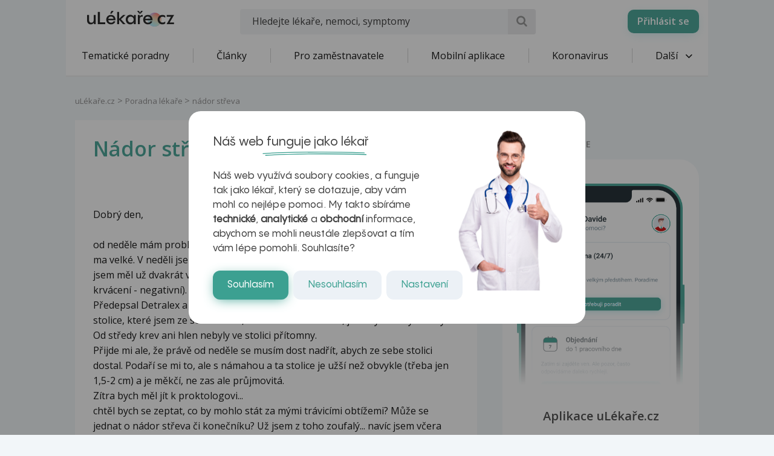

--- FILE ---
content_type: text/html; charset=utf-8
request_url: https://www.google.com/recaptcha/api2/aframe
body_size: 178
content:
<!DOCTYPE HTML><html><head><meta http-equiv="content-type" content="text/html; charset=UTF-8"></head><body><script nonce="Y1PtP4uwoc6l41cINiDbTQ">/** Anti-fraud and anti-abuse applications only. See google.com/recaptcha */ try{var clients={'sodar':'https://pagead2.googlesyndication.com/pagead/sodar?'};window.addEventListener("message",function(a){try{if(a.source===window.parent){var b=JSON.parse(a.data);var c=clients[b['id']];if(c){var d=document.createElement('img');d.src=c+b['params']+'&rc='+(localStorage.getItem("rc::a")?sessionStorage.getItem("rc::b"):"");window.document.body.appendChild(d);sessionStorage.setItem("rc::e",parseInt(sessionStorage.getItem("rc::e")||0)+1);localStorage.setItem("rc::h",'1768844916449');}}}catch(b){}});window.parent.postMessage("_grecaptcha_ready", "*");}catch(b){}</script></body></html>